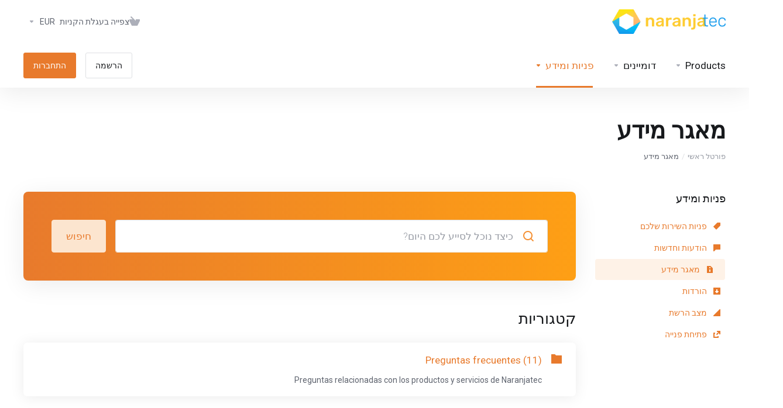

--- FILE ---
content_type: text/javascript
request_url: https://clientes.naranjatec.com/modules/registrars/realtimeregister/resources/js/rtr.js?1.4.13
body_size: 219
content:
;
(function ($) {
    rtr = $.extend({
        controller: [],
        params: null,
        routes: {},
        error: null
    }, rtr);

    $(document).ready(function () {
        // Initialize router controller.
        $.each(rtr.controller, function (i, controller) {
            if ($.isFunction(rtr.routes[controller])) {
                rtr.routes[controller]();
            }
        });
       
    });
})(jQuery);


--- FILE ---
content_type: text/javascript
request_url: https://clientes.naranjatec.com/modules/registrars/realtimeregister/resources/js/rtrClient.js?1.4.13
body_size: 1550
content:
;
(function ($) {
    // Controllers format: rtr.routes.<controller>.

    rtr.routes.noLockSupport = function () {
        $('[name="reglock"]').hide();
    };
    rtr.routes.removeRenewButton = function () {
        $('[href="cart.php?gid=renewals"]').hide();
    };

    $(document).ready(function () {
        // Remove language code selection when not needed
        $('#frmConfigureDomains').find('> .row > div:contains("Select Language Code")').parent().each(function() {
            var $this = $(this);
            var domain = $this.prevAll('.sub-heading').first().find('span').text();
            if (domain.match(/^([0-9a-z\-]+\.)+([a-z\-]+|xn--[a-z0-9\-]+)$/) && !domain.startsWith('xn--')) {
                $this.remove();
            }
        });

        var key = $('input[name="totalIPS"]').val();

        $(document).on('click', '.delete-ns', function (e) {
            e.preventDefault();

            var self = this, host = $(self).attr('data-ns');

            if (confirm("Do you want to delete host: " + host)) {
                $(self).closest('li').find('.spinner').addClass('active');
                $.post(document.location.href, {
                    hostAction: "delete",
                    hostName: host
                }, function (response) {
                    $(self).closest('li').remove();
                });
            }
        });

        $( ".remove-key-data" ).click(function(e) {
            e.preventDefault();
            $(this).closest('tr').remove();
        });

        $( ".add-keydata" ).click(function(e) {
            e.preventDefault();
            let total = $(this).closest('form').find('input[name="totalDNSsec"]').val();

            $(this).closest('form').find('input[name="totalDNSsec"]').val(parseInt(total)  + 1);

            // Flags
            let flags = $('<select/>').attr({
                name: 'flags[' + total + ']',
                class: 'form-control'
            }), options = [{key: '256', text: '256 (ZSK)'}, {key: '257', text: '257 (KSK)'}];

            for (let i = 0; i < options.length; i++) {
                flags.append($('<option/>').attr('value', options[i].key).text(options[i].text));
            }

            // algorithm
            let algorithms = $('<select/>').attr({
                name: 'algorithm[' + total + ']',
                class: 'form-control'
            }), algorithmsOptions = [
                {key: '1', text: '1 (RSA/MD5)'},
                {key: '3', text: '3 (DSA/SHA1)'},
                {key: '5', text: '5 (RSA/SHA-1)'},
                {key: '6', text: '6 (DSA-NSEC3-SHA1)'},
                {key: '7', text: '7 (RSASHA1-NSEC3-SHA1)'},
                {key: '8', text: '8 (RSA/SHA-256)'},
                {key: '10', text: '10 (RSA/SHA-512)'},
                {key: '12', text: '12 (GOST R 34.10-2001)'},
                {key: '13', text: '13 (ECDSA Curve P-256 with SHA-256)'},
                {key: '14', text: '14 (ECDSA Curve P-384 with SHA-384)'},
                {key: '15', text: '15 (Ed25519)'},
                {key: '16', text: '16 (Ed448)'},
            ];

            for (let i = 0; i < algorithmsOptions.length; i++) {
                algorithms.append($('<option/>').attr('value', algorithmsOptions[i].key).text(algorithmsOptions[i].text));
            }

            let textarea = $('<textarea/>').attr({
                name: 'publicKey[' + total + ']',
                type: 'text',
                rows: 6,
                class: 'form-control',
                placeholder: 'Public key',
                value: ''
            });

            $(this).closest('form').find('table tbody').find('tr:nth-child(1)').before($('<tr>')
                .append($('<td>')
                    .append(flags)
                )
                .append($('<td>')
                    .append('3')
                )
                .append($('<td>')
                    .append(algorithms)
                )
                .append($('<td>')
                    .append(textarea)
                )
                .append($('<td class="remove">')
                    .append('<a href="#" class="text-danger remove-key-data"><i class="fas fa-trash fa-fw"></i></a>')
                )
            );
            $( ".remove-key-data" ).click(function(e) {
                e.preventDefault();
                $(this).closest('tr').remove();
            });
        });

        $( ".remove-ip" ).click(function(e) {
            e.preventDefault();
            $(this).closest('tr').remove();
        });

        $(document).on('click', '.add-ip', function (e) {
            e.preventDefault();
            var total = $(this).closest('form').find('input[name="totalIPS"]').val();

            $(this).closest('form').find('input[name="totalIPS"]').val(parseInt(total)  + 1);

            if (key === 13) {
                return false;
            }

            var version = $('<select/>').attr({
                name: 'ipVersion[' + total + ']',
                class: 'ip-version'
            }), options = ['V4', 'V6'];

            for (var i = 0; i < options.length; i++) {
                version.append($('<option/>').attr('value', options[i]).text(options[i]));
            }

            var input = $('<input/>').attr({
                name: 'host[' + total + ']',
                type: 'text',
                placeholder: 'Your IP address.',
                value: ''
            });

            $(this).closest('form').find('table').find('tr:nth-child(2)').before($('<tr>')
                .append($('<td class="ip">')
                    .append(input)
                )
                .append($('<td class="version">')
                    .append(version)
                )
                .append($('<td class="remove">')
                    .append('<a href="#" class="text-danger remove-ip"><i class="glyphicon glyphicon-remove"></i></a>')
                )
            );

            $( ".remove-ip" ).click(function(e) {
                e.preventDefault();
                $(this).closest('tr').remove();
            });

            key++;
        });
    });
})(jQuery);


--- FILE ---
content_type: text/plain
request_url: https://www.google-analytics.com/j/collect?v=1&_v=j102&a=1851295437&t=pageview&_s=1&dl=https%3A%2F%2Fclientes.naranjatec.com%2Fknowledgebase%3F%26language%3Dhebrew&ul=en-us%40posix&dt=%D7%9E%D7%90%D7%92%D7%A8%20%D7%9E%D7%99%D7%93%D7%A2%20-%20Naranjatec&sr=1280x720&vp=1280x720&_u=IEBAAAABAAAAACAAI~&jid=1707399483&gjid=1472861880&cid=393899084.1763722595&tid=UA-50111014-5&_gid=505556088.1763722595&_r=1&_slc=1&z=694419258
body_size: -453
content:
2,cG-BPT5XPYP6Q